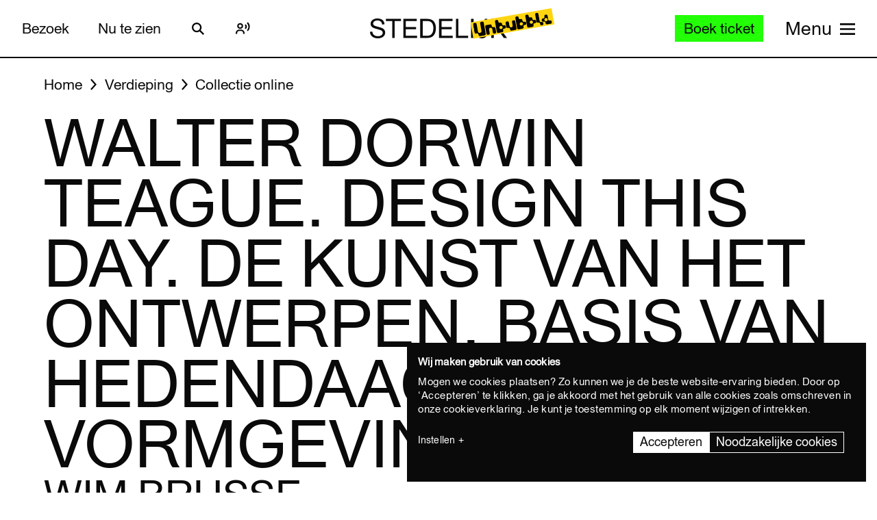

--- FILE ---
content_type: text/html; charset=UTF-8
request_url: https://www.stedelijk.nl/nl/collectie/59982-wim-brusse-walter-dorwin-teague.-design-this-day.-de-kunst-van-het-ontwerpen.-basis-van-hedendaagse-vormgeving?page=9
body_size: 13738
content:
<!doctype html>
<html class="no-js" lang="nl"
        >
    <head>
        <meta charset="utf-8">

        <link rel="preload" href="https://www.stedelijk.nl/themes/stedelijk/assets/dist/fonts/union_regular.woff2" as="font" type="font/woff2" crossorigin>
        <link rel="preload" href="https://www.stedelijk.nl/themes/stedelijk/assets/dist/fonts/union_regular_italic.woff2" as="font" type="font/woff2" crossorigin>
        <link rel="preload" href="https://www.stedelijk.nl/themes/stedelijk/assets/dist/fonts/union_sma_ribbon.woff2" as="font" type="font/woff2" crossorigin>
        <link rel="preload" href="https://www.stedelijk.nl/themes/stedelijk/assets/dist/fonts/union_sma_ribbon_wb.woff2" as="font" type="font/woff2" crossorigin>

        <link rel="preload" href="https://www.stedelijk.nl/themes/stedelijk/assets/dist/scripts/main-f3d429f9da.js" as="script">

        <link rel="preconnect" href="https://consent.cookiebot.com">
                <link rel="preconnect" href="https://www.googletagmanager.com">
        <link rel="preconnect" href="https://www.google-analytics.com">
        
        <!--
         _________   ________   ________   _______-+-
        /\* ______\ /\* ____ \ /\* ____ \ /\* ____ \
        \ \ \_____/ \ \ \__/\ \\ \ \__/\ \\ \ \__/\ \
         \ \ \   ____\ \ \_\_\ \\ \ \_\_\ \\ \ \_\_\ \
          \ \ \ /\__ \\ \  __  _\\ \  __  _\\ \  __  _\
           \ \ \_/_/\ \\ \ \/\ \/_\ \ \/\ \/_\ \ \/\ \/_
            \ \________\\ \_\ \___\\ \_\ \___\\ \_\ \___\
             \/________/ \/_/\/___/ \/_/\/___/ \/_/\/___/

               By GRRR.nl
        -->

        <meta http-equiv="cleartype" content="on">
        <meta name="viewport" content="width=device-width, initial-scale=1">
        <meta name="author" content="Grrr.nl">
        <meta name="google-site-verification" content="mmlkq1oTmwqhCQBk4fCyIdYu5uEQ--hDYl8dvPeYDLk">
        <meta name="facebook-domain-verification" content="xmfnzy6n8sik1tmucm1iem3muhe96a">

         <title>Walter Dorwin Teague. Design this day. De kunst van het ontwerpen. Basis van hedendaagse vormgeving - Wim Brusse </title>
<meta  name="title" content="Walter Dorwin Teague. Design this day. De kunst van het ontwerpen. Basis van hedendaagse vormgeving - Wim Brusse" />
<meta name="robots" content="all">
<meta  property="og:title" content="Walter Dorwin Teague. Design this day. De kunst van het ontwerpen. Basis van hedendaagse vormgeving - Wim Brusse" />
<meta  property="og:url" content="https://www.stedelijk.nl/nl/collectie/59982-wim-brusse-walter-dorwin-teague.-design-this-day.-de-kunst-van-het-ontwerpen.-basis-van-hedendaagse-vormgeving" />
        <link rel="canonical" href="https://www.stedelijk.nl/nl/collectie/59982-wim-brusse-walter-dorwin-teague.-design-this-day.-de-kunst-van-het-ontwerpen.-basis-van-hedendaagse-vormgeving" />
        <link rel="alternate" hreflang="nl" href="https://www.stedelijk.nl/nl/collectie/59982-wim-brusse-walter-dorwin-teague.-design-this-day.-de-kunst-van-het-ontwerpen.-basis-van-hedendaagse-vormgeving"  >
    <link rel="alternate" hreflang="en" href="https://www.stedelijk.nl/en/collection/59982-wim-brusse-walter-dorwin-teague.-design-this-day.-de-kunst-van-het-ontwerpen.-basis-van-hedendaagse-vormgeving"  >

        <link href="https://www.stedelijk.nl/themes/stedelijk/assets/dist/styles/base-8049e9a8e3.css" rel="stylesheet">
        <link href="https://www.stedelijk.nl/themes/stedelijk/assets/dist/styles/print-558989fd20.css" rel="stylesheet" media="print">

        
        <script>
                        !function(e,t,n,r){var o=[],s={_version:"3.11.8",_config:{classPrefix:"",enableClasses:!0,enableJSClass:!0,usePrefixes:!0},_q:[],on:function(e,t){var n=this;setTimeout((function(){t(n[e])}),0)},addTest:function(e,t,n){o.push({name:e,fn:t,options:n})},addAsyncTest:function(e){o.push({name:null,fn:e})}},i=function(){};i.prototype=s,i=new i;var a=[];function l(e,t){return typeof e===t}var u,f,c=n.documentElement,p="svg"===c.nodeName.toLowerCase();function d(e){var t=c.className,n=i._config.classPrefix||"";if(p&&(t=t.baseVal),i._config.enableJSClass){var r=new RegExp("(^|\\s)"+n+"no-js(\\s|$)");t=t.replace(r,"$1"+n+"js$2")}i._config.enableClasses&&(e.length>0&&(t+=" "+n+e.join(" "+n)),p?c.className.baseVal=t:c.className=t)}function m(e,t){if("object"==typeof e)for(var n in e)u(e,n)&&m(n,e[n]);else{var r=(e=e.toLowerCase()).split("."),o=i[r[0]];if(2===r.length&&(o=o[r[1]]),void 0!==o)return i;t="function"==typeof t?t():t,1===r.length?i[r[0]]=t:(!i[r[0]]||i[r[0]]instanceof Boolean||(i[r[0]]=new Boolean(i[r[0]])),i[r[0]][r[1]]=t),d([(t&&!1!==t?"":"no-")+r.join("-")]),i._trigger(e,t)}return i}u=l(f={}.hasOwnProperty,"undefined")||l(f.call,"undefined")?function(e,t){return t in e&&l(e.constructor.prototype[t],"undefined")}:function(e,t){return f.call(e,t)},s._l={},s.on=function(e,t){this._l[e]||(this._l[e]=[]),this._l[e].push(t),i.hasOwnProperty(e)&&setTimeout((function(){i._trigger(e,i[e])}),0)},s._trigger=function(e,t){if(this._l[e]){var n=this._l[e];setTimeout((function(){var e;for(e=0;e<n.length;e++)(0,n[e])(t)}),0),delete this._l[e]}},i._q.push((function(){s.addTest=m})),i.addTest("picture","HTMLPictureElement"in t),i.addTest("svg",!!n.createElementNS&&!!n.createElementNS("http://www.w3.org/2000/svg","svg").createSVGRect);var v="Moz O ms Webkit",h=s._config.usePrefixes?v.split(" "):[];function g(){return"function"!=typeof n.createElement?n.createElement(arguments[0]):p?n.createElementNS.call(n,"http://www.w3.org/2000/svg",arguments[0]):n.createElement.apply(n,arguments)}s._cssomPrefixes=h;var y={elem:g("modernizr")};i._q.push((function(){delete y.elem}));var w={style:y.elem.style};function C(e,t,r,o){var s,i,a,l,u="modernizr",f=g("div"),d=function(){var e=n.body;return e||((e=g(p?"svg":"body")).fake=!0),e}();if(parseInt(r,10))for(;r--;)(a=g("div")).id=o?o[r]:u+(r+1),f.appendChild(a);return(s=g("style")).type="text/css",s.id="s"+u,(d.fake?d:f).appendChild(s),d.appendChild(f),s.styleSheet?s.styleSheet.cssText=e:s.appendChild(n.createTextNode(e)),f.id=u,d.fake&&(d.style.background="",d.style.overflow="hidden",l=c.style.overflow,c.style.overflow="hidden",c.appendChild(d)),i=t(f,e),d.fake&&d.parentNode?(d.parentNode.removeChild(d),c.style.overflow=l,c.offsetHeight):f.parentNode.removeChild(f),!!i}function S(e){return e.replace(/([A-Z])/g,(function(e,t){return"-"+t.toLowerCase()})).replace(/^ms-/,"-ms-")}function _(e,n){var o=e.length;if("CSS"in t&&"supports"in t.CSS){for(;o--;)if(t.CSS.supports(S(e[o]),n))return!0;return!1}if("CSSSupportsRule"in t){for(var s=[];o--;)s.push("("+S(e[o])+":"+n+")");return C("@supports ("+(s=s.join(" or "))+") { #modernizr { position: absolute; } }",(function(e){return"absolute"===function(e,n,r){var o;if("getComputedStyle"in t){o=getComputedStyle.call(t,e,n);var s=t.console;null!==o?r&&(o=o.getPropertyValue(r)):s&&s[s.error?"error":"log"].call(s,"getComputedStyle returning null, its possible modernizr test results are inaccurate")}else o=!n&&e.currentStyle&&e.currentStyle[r];return o}(e,null,"position")}))}return r}i._q.unshift((function(){delete w.style}));var x=s._config.usePrefixes?v.toLowerCase().split(" "):[];function T(e,t){return function(){return e.apply(t,arguments)}}function b(e,t,n,o,s){var i=e.charAt(0).toUpperCase()+e.slice(1),a=(e+" "+h.join(i+" ")+i).split(" ");return l(t,"string")||l(t,"undefined")?function(e,t,n,o){if(o=!l(o,"undefined")&&o,!l(n,"undefined")){var s=_(e,n);if(!l(s,"undefined"))return s}for(var i,a,u,f,c,p=["modernizr","tspan","samp"];!w.style&&p.length;)i=!0,w.modElem=g(p.shift()),w.style=w.modElem.style;function d(){i&&(delete w.style,delete w.modElem)}for(u=e.length,a=0;a<u;a++)if(f=e[a],c=w.style[f],~(""+f).indexOf("-")&&(f=f.replace(/([a-z])-([a-z])/g,(function(e,t,n){return t+n.toUpperCase()})).replace(/^-/,"")),w.style[f]!==r){if(o||l(n,"undefined"))return d(),"pfx"!==t||f;try{w.style[f]=n}catch(e){}if(w.style[f]!==c)return d(),"pfx"!==t||f}return d(),!1}(a,t,o,s):function(e,t,n){var r;for(var o in e)if(e[o]in t)return!1===n?e[o]:l(r=t[e[o]],"function")?T(r,n||t):r;return!1}(a=(e+" "+x.join(i+" ")+i).split(" "),t,n)}function P(e,t,n){return b(e,r,r,t,n)}s._domPrefixes=x,s.testAllProps=b,s.testAllProps=P,i.addTest("cssanimations",P("animationName","a",!0)),i.addTest("flexbox",P("flexBasis","1px",!0)),i.addTest("csspointerevents",(function(){var e=g("a").style;return e.cssText="pointer-events:auto","auto"===e.pointerEvents}));var E="CSS"in t&&"supports"in t.CSS,N="supportsCSS"in t;i.addTest("supports",E||N),i.addTest("csstransforms3d",(function(){return!!P("perspective","1px",!0)})),function(){var e,t,n,r,s,u;for(var f in o)if(o.hasOwnProperty(f)){if(e=[],(t=o[f]).name&&(e.push(t.name.toLowerCase()),t.options&&t.options.aliases&&t.options.aliases.length))for(n=0;n<t.options.aliases.length;n++)e.push(t.options.aliases[n].toLowerCase());for(r=l(t.fn,"function")?t.fn():t.fn,s=0;s<e.length;s++)1===(u=e[s].split(".")).length?i[u[0]]=r:(i[u[0]]&&(!i[u[0]]||i[u[0]]instanceof Boolean)||(i[u[0]]=new Boolean(i[u[0]])),i[u[0]][u[1]]=r),a.push((r?"":"no-")+u.join("-"))}}(),d(a),delete s.addTest,delete s.addAsyncTest;for(var j=0;j<i._q.length;j++)i._q[j]();e.Modernizr=i}(window,window,document);

                        Modernizr.addTest('toucheventsfixed', function() {
                if (('ontouchstart' in window) || window.DocumentTouch && document instanceof DocumentTouch) {
                    return true;
                }
            });

                        !function(e){var t=function(t,o,n){"use strict";var r,a=e.document.getElementsByTagName("script")[0],c=e.document.createElement("script");return"boolean"==typeof o&&(r=n,n=o,o=r),c.src=t,c.async=!n,a.parentNode.insertBefore(c,a),o&&"function"==typeof o&&(c.onload=o),c};"undefined"!=typeof module?module.exports=t:e.loadJS=t}("undefined"!=typeof global?global:this);

                        window.momentMock = window.moment || {};

            var cutsMustard = 'querySelector' in document && 'addEventListener' in window;
            var cutsEdge = 'Symbol' in window && 'WeakMap' in window;
            if (cutsMustard && cutsEdge) {
                loadJS("https://www.stedelijk.nl/themes/stedelijk/assets/dist/scripts/main-f3d429f9da.js");
            } else if (cutsMustard) {
                loadJS("https://www.stedelijk.nl/themes/stedelijk/assets/dist/scripts/vendor/babel-polyfill-1b4f7482eb.js", function() {
                    loadJS("https://www.stedelijk.nl/themes/stedelijk/assets/dist/scripts/main-f3d429f9da.js");
                });
            } else {
                // If the browser does support JS, but does not cut the mustard, put back to .no-js class
                // This is a horrible solution, but Modernizr does not respect the `enableJSClass: false` option...
                var reJS = new RegExp('(^|\\s)js(\\s|$)');
                document.documentElement.className = document.documentElement.className.replace(reJS, '$1no-js$2');
            }

            // Polyfill <picture> when needed
            if (!Modernizr.picture) {
                document.createElement("picture");
                loadJS("https://www.stedelijk.nl/themes/stedelijk/assets/dist/scripts/vendor/picturefill-8794e48372.js");
            }

            // Polyfill svg `use` with external source
            function svgSupportsExternalSource() {
                var newerIEUA = /\bTrident\/[567]\b|\bMSIE (?:9|10)\.0\b/, webkitUA = /\bAppleWebKit\/(\d+)\b/, olderEdgeUA = /\bEdge\/12\.(\d+)\b/;
                return newerIEUA.test(navigator.userAgent) || (navigator.userAgent.match(olderEdgeUA) || [])[1] < 10547 || (navigator.userAgent.match(webkitUA) || [])[1] < 537 ? false : true;
            }

            if (!svgSupportsExternalSource()) {
                loadJS("https://www.stedelijk.nl/themes/stedelijk/assets/dist/scripts/vendor/svg4everybody-9617cbb9ff.js", function() {
                    svg4everybody();
                });
            }

            var SITE_LANGUAGE = 'nl';
        </script>

        <!-- Enviso script & settings -->
        <script src="https://widget.enviso.io/loader.js"></script>
        <script>
            // Load Enviso webcomponents scripts, this needs to be done before webcomponents are rendered. Therefor this needs to be in the head instead of in main.js
            window.enviso.load(["https://widget.enviso.io/build-ts/components/tickets/enviso-ticket-widget-element.js"]);
            window.enviso.load(["https://widget.enviso.io/build-ts/components/common/enviso-style-element.js"]);

            // CURRENTLY UNUSED
            // window.enviso.load(["https://widget.enviso.io/build-ts/components/basket/enviso-basket-flow-element.js"]);

            enviso.settings.apiKey='NTNdsRFs+EyOWAp6rkPxFQ==';
            enviso.settings.salesPointId='201';
            enviso.settings.offerId='13811';
            enviso.settings.testPayment='';
            enviso.settings.donationId='31909';
            enviso.settings.language=SITE_LANGUAGE;
        </script>

                    <script>
    !function(e){var n;if("function"==typeof define&&define.amd&&(define(e),n=!0),"object"==typeof exports&&(module.exports=e(),n=!0),!n){var t=window.Cookies,o=window.Cookies=e();o.noConflict=function(){return window.Cookies=t,o}}}((function(){function e(){for(var e=0,n={};e<arguments.length;e++){var t=arguments[e];for(var o in t)n[o]=t[o]}return n}function n(e){return e.replace(/(%[0-9A-Z]{2})+/g,decodeURIComponent)}return function t(o){function r(){}function i(n,t,i){if("undefined"!=typeof document){"number"==typeof(i=e({path:"/"},r.defaults,i)).expires&&(i.expires=new Date(1*new Date+864e5*i.expires)),i.expires=i.expires?i.expires.toUTCString():"";try{var c=JSON.stringify(t);/^[\{\[]/.test(c)&&(t=c)}catch(e){}t=o.write?o.write(t,n):encodeURIComponent(String(t)).replace(/%(23|24|26|2B|3A|3C|3E|3D|2F|3F|40|5B|5D|5E|60|7B|7D|7C)/g,decodeURIComponent),n=encodeURIComponent(String(n)).replace(/%(23|24|26|2B|5E|60|7C)/g,decodeURIComponent).replace(/[\(\)]/g,escape);var f="";for(var u in i)i[u]&&(f+="; "+u,!0!==i[u]&&(f+="="+i[u].split(";")[0]));return document.cookie=n+"="+t+f}}function c(e,t){if("undefined"!=typeof document){for(var r={},i=document.cookie?document.cookie.split("; "):[],c=0;c<i.length;c++){var f=i[c].split("="),u=f.slice(1).join("=");t||'"'!==u.charAt(0)||(u=u.slice(1,-1));try{var a=n(f[0]);if(u=(o.read||o)(u,a)||n(u),t)try{u=JSON.parse(u)}catch(e){}if(r[a]=u,e===a)break}catch(e){}}return e?r[e]:r}}return r.set=i,r.get=function(e){return c(e,!1)},r.getJSON=function(e){return c(e,!0)},r.remove=function(n,t){i(n,"",e(t,{expires:-1}))},r.defaults={},r.withConverter=t,r}((function(){}))}));
</script>

<style>
    html {
        transition: opacity 0.15s;
    }
    .async-hide {
        opacity: 0 !important;
        transition-duration: 0s !important;
    }
</style>
<script>
    // Set anti-flicker timeout.
    var timeout = 500;

    // Get Cookiebot cookie, and see if `statistics` is given consent.
    var consentCookie = Cookies.get('CookieConsent') || '';
    var consentPreferences = consentCookie.substring(1, consentCookie.length - 1).split(',');
    var statisticsAllowed = consentPreferences.some(function(entry) {
        var keyVal = entry.split(':');
        return keyVal[0] === 'statistics' && keyVal[1] === 'true';
    });

    // Show anti-flicker script.
    if (statisticsAllowed) {
        (function(a,s,y,n,c,h,i,d,e){s.className+=' '+y;h.start=1*new Date;
        h.end=i=function(){s.className=s.className.replace(RegExp(' ?'+y),'')};
        (a[n]=a[n]||[]).hide=h;setTimeout(function(){i();h.end=null},c);h.timeout=c;
        })(window,document.documentElement,'async-hide','dataLayer',timeout,
        {'GTM-T3CQBGB':true});
    }
</script>        
        <!-- ReadSpeaker -->
        <script src="//cdn1.readspeaker.com/script/12485/webReader/webReader.js?pids=wr" type="text/javascript" id="rs_req_Init"></script>
    </head>
    <body
        class=" 
        "
        data-enhancer="trackButtons"

                >
        
                    <!-- Prefill dataLayer -->
<script>
    window.dataLayer = window.dataLayer || [];
    </script>
<!-- Google Tag Manager -->
<noscript>
    <iframe src="https://www.googletagmanager.com/ns.html?id=GTM-P923Z6C" height="0" width="0" style="display:none;visibility:hidden"></iframe>
</noscript>
<script>
    (function(w,d,s,l,i){w[l]=w[l]||[];w[l].push({'gtm.start':new Date().getTime(),event:'gtm.js'});var f=d.getElementsByTagName(s)[0],j=d.createElement(s),dl=l!='dataLayer'?'&l='+l:'';j.async=true;j.src='https://www.googletagmanager.com/gtm.js?id='+i+dl;f.parentNode.insertBefore(j,f);})(window,document,'script','dataLayer','GTM-P923Z6C');
</script>
<!-- End Google Tag Manager -->                            <header class="site-header" role="banner">
    <div class="site-header__inner">
            
    <a
        href="#content"
        class="button button--secondary skiplink "
                ><!--
        --><span>Ga direct naar de inhoud</span><!--
        --></a>
            
    <a
        href="#languages"
        class="button button--secondary skiplink "
                ><!--
        --><span>Ga direct naar de taalinstellingen</span><!--
        --></a>
            
    <a
        href="#menu"
        class="button button--secondary skiplink "
                ><!--
        --><span>Ga direct naar het menu</span><!--
        --></a>

        <div class="site-header__navigation">
                            <div class="site-header__navigation-section">
                    <ul class="header-menu">
            <li>
                
    <a
        href="/nl/bezoeken"
        class="button button header-menu__link "
                ><!--
        --><span>Bezoek</span><!--
        --></a>
        </li>
            <li>
                
    <a
        href="/nl/nu-te-zien"
        class="button button header-menu__link "
                ><!--
        --><span>Nu te zien</span><!--
        --></a>
        </li>
    </ul>

                    <a href="#search-overlay" class="site-header__icon-link">
                        <span class="sr-only">Zoeken</span>
                        <svg  role="presentation" aria-hidden="true" focusable="false"> <use xlink:href="https://www.stedelijk.nl/themes/stedelijk/assets/dist/images/icons-b53566d411.svg#icon--search"></use> </svg>
                    </a>

                    <div class="site-header__icon-link">
                        <div class="readspeaker">
    <button 
        class="readspeaker__toggle" 
        data-handler="accessibleCollapser"
        data-target-class="readspeaker__button-container--is-expanded"
        data-target=".js-readspeaker-button-container"
        aria-expanded="false"
        type="button"
    >
        <svg  role="presentation" aria-hidden="true" focusable="false"> <use xlink:href="https://www.stedelijk.nl/themes/stedelijk/assets/dist/images/icons-b53566d411.svg#readspeaker-icon"></use> </svg>
        <span class="sr-only">ReadSpeaker</span>
    </button>
    <div class="readspeaker__button-container js-readspeaker-button-container">
        
<div class="readspeaker-button">
    <div id="readspeaker_button1" class="rs_skip rsbtn rs_preserve">
        <a rel="nofollow" class="rsbtn_play" accesskey="L" title="Laat de tekst voorlezen met ReadSpeaker webReader" href="//app-eu.readspeaker.com/cgi-bin/rsent?customerid=12485&amp;lang=nl_nl&amp;readid=main&amp;url=https%3A%2F%2Fwww.stedelijk.nl%2Fnl%2Fcollectie%2F59982-wim-brusse-walter-dorwin-teague.-design-this-day.-de-kunst-van-het-ontwerpen.-basis-van-hedendaagse-vormgeving">
            <span class="rsbtn_left rsimg rspart"><span class="rsbtn_text"><span>Lees voor</span></span></span>
            <span class="rsbtn_right rsimg rsplay rspart"></span>
        </a>
    </div>
</div>    </div>
</div>                    </div> 

                                        
                    
                                        
                </div>
            
            <div class="site-header__nav-logo-container" data-show-logo="">
                <a href="/nl" class="site-header__home-link">
                    <svg class="site-header__stedelijk-header-logo" role="presentation" aria-hidden="true" focusable="false"> <use xlink:href="https://www.stedelijk.nl/themes/stedelijk/assets/dist/images/icons-b53566d411.svg#stedelijk-brand-title"></use> </svg>
                </a>
                <a href="#unbubble" class="site-header__nav-unbubble-overlay-button">
                    <span class="site-header__nav-unbubble-banner">
                        <svg class="site-header__unbubble-campaign-title" role="presentation" aria-hidden="true" focusable="false"> <use xlink:href="https://www.stedelijk.nl/themes/stedelijk/assets/dist/images/icons-b53566d411.svg#stedelijk-unbubble-campaign-title"></use> </svg>
                    </span>
                </a>
            </div>

                            <div class="site-header__navigation-section">
                                            <div class="ticket-button-container js-ticket-button">
                                                        
    <a
        href="https://www.stedelijk.nl/nl/tickets"
        class="button button--primary button--small ticket-button  "
                data-handler="gtmEventHandler" data-ignore-general-button-tracking="1" data-event-type="event" data-event-cat="Header Ticket Button" data-event-action="Boek ticket (from https://www.stedelijk.nl/nl/collectie/59982-wim-brusse-walter-dorwin-teague.-design-this-day.-de-kunst-van-het-ontwerpen.-basis-van-hedendaagse-vormgeving)" data-event-label="https://www.stedelijk.nl/nl/tickets"><!--
        --><span>Boek ticket</span><!--
        --></a>
                        </div>
                    
                                        <a href="#menu" class="site-header__nav-button " aria-label="Site navigation menu">
                        <span class="site-header__nav-label"> Menu</span>
                        <span class="site-header__nav-icon" aria-hidden="true">
                            <svg  role="presentation" aria-hidden="true" focusable="false"> <use xlink:href="https://www.stedelijk.nl/themes/stedelijk/assets/dist/images/icons-b53566d411.svg#menu-icon"></use> </svg>
                        </span>
                    </a>
                </div>
                    </div>
    </div>

        <div
    class="overlay overlay--image overlay--with-scroll" id="unbubble"
    data-enhancer="unbubbleOverlay,overlay"
    data-active-hash="#unbubble"
    data-return-hash="#content">
    <a
        href="#content"
        class="overlay__close"
        aria-label="Sluit overlay">
        <svg  role="presentation" aria-hidden="true" focusable="false"> <use xlink:href="https://www.stedelijk.nl/themes/stedelijk/assets/dist/images/icons-b53566d411.svg#close"></use> </svg>
    </a>
    <div class="unbubble-overlay__content">
        <div class="grid">
            <div class="grid__item--12">
                <figure class="unbubble-overlay__video-wrapper">
                                        <div class="video-embed video-embed--full-width">
    <div class="video-embed__cookie-consent cookieconsent-optout-marketing">
        <div class="video-embed__cookie-consent-inner">
            <p><button class="button button--link button--inverted" data-handler="cookiebotRenew">Accepteer marketing cookies</button> om deze video te bekijken.</p>
        </div>
    </div>

            <a
            class="video-embed__link js-video-embed"
            href="https://player.vimeo.com/video/932403722"
            aria-label="Speel de video af"
            data-video-id="932403722"
            data-video-url="https://player.vimeo.com/video/932403722"
            data-video-type="vimeo"
            data-handler="playVideo">
            <div class="video-embed__object" >
                <span class="video-embed__button">
                    <svg  role="presentation" aria-hidden="true" focusable="false"> <use xlink:href="https://www.stedelijk.nl/themes/stedelijk/assets/dist/images/icons-b53566d411.svg#play"></use> </svg>
                </span>
                                        

    
            <img
                src="https://s3-eu-west-1.amazonaws.com/production-static-stedelijk/images/grrr/scaled/1024/homepage-thumbnail-nobutton-1.png"
        srcset="
                        https://s3-eu-west-1.amazonaws.com/production-static-stedelijk/images/grrr/scaled/x-small/homepage-thumbnail-nobutton-1.png 1w,                        https://s3-eu-west-1.amazonaws.com/production-static-stedelijk/images/grrr/scaled/320/homepage-thumbnail-nobutton-1.png 300w,                        https://s3-eu-west-1.amazonaws.com/production-static-stedelijk/images/grrr/scaled/768/homepage-thumbnail-nobutton-1.png 700w,                        https://s3-eu-west-1.amazonaws.com/production-static-stedelijk/images/grrr/scaled/1024/homepage-thumbnail-nobutton-1.png 1000w,                        https://s3-eu-west-1.amazonaws.com/production-static-stedelijk/images/grrr/scaled/1440/homepage-thumbnail-nobutton-1.png 1280w            "
                alt=""
        class="image
            image
            video-embed__thumb
            "
            >
    
                            </div>
        </a>
    </div>                    <figcaption class="unbubble-overlay__video-caption">
                        Stedelijk Museum Amsterdam unbubble
                    </figcaption>
                </figure>
            </div>
        </div>
            
    <a
        href="/nl/unbubble"
        class="button button--secondary unbubble-overlay__call-to-action "
                ><!--
        --><span>Meer over unbubble</span><!--
        --></a>
    </div>
    <a href="#content" class="overlay__background" aria-label="Sluit overlay"></a>
</div></header>        
        <div
            class="wrapper "
            id="content">

            <main role="main" id="main">
                                                






<nav
    class="breadcrumbs grid grid--no-vpadding"
    aria-label="Kruimelpad">
    <div class="grid__item--12">
        <ol class="breadcrumbs__list">
                        <li class="breadcrumbs__item">
                <a href="/nl" class="breadcrumbs__link"><span>Home</span></a>
            </li>
                        <li class="breadcrumbs__item">
                <a href="/nl/verdieping" class="breadcrumbs__link"><span>Verdieping</span></a>
            </li>
                        <li class="breadcrumbs__item">
                <a href="/nl/verdieping/collectie-online" class="breadcrumbs__link"><span>Collectie online</span></a>
            </li>
                    </ol>
    </div>
</nav>

<header
    role="banner"
    class="page-header
    page-header--with-title
    "
    style=""
    >
    <div class="grid
                    ">
        <div class="grid__item--12">
            
            <h1 class="page-header__title ">
                                    Walter Dorwin Teague. Design this day. De kunst van het ontwerpen. Basis van hedendaagse vormgeving
                            </h1>

                            <h2 class="page-header__subtitle" data-is-uppercase="true">Wim Brusse</h2>
                    </div>
    </div>
</header>
    <div class="grid">
        <div class="grid__item--5">
                                </div>
    </div>

<div class="two-column-image-text grid">
    <div class="grid__item--5">
                <h3>Vervaardigers</h3>
        <ul class="work__list">
                    <li><a href="https://www.stedelijk.nl/nl/collectie/maker/1538-wim-brusse">
                Wim Brusse - ontwerper             </a></li>
                </ul>
        
                
        <h3>Collectie</h3>
        <p>
            <a href="/nl/verdieping/collectie-online?subcollection=Grafische%20Vormgeving">
                Grafische vormgeving
            </a>
        </p>

        
        
                        <h3>Afmetingen</h3>
        <p>24.7 x 44cm.</p>
        
        
                <h3>Objectnummer</h3>
        <p>TYP 02207(1-2)</p>
            </div>

        <figure class="grid__item--7">
              

    
            <img
                src="https://s3-eu-west-1.amazonaws.com/production-static-stedelijk/images/adlib/grafische-vormgeving/typ-0220712.jpg"

                alt=""
        class="image
            image--large
            
                            image--noscale
            "
            >
    
            </figure>
    </div>


<aside class="info-block"
    style="">
    <div class="grid
    ">
        <div class="grid__item--12">
            <div class="info-block__article">
                <h3>Meer informatie?</h3><p>Vragen of opmerkingen? Mail naar info@stedelijk.nl of kom langs in de bibliotheek van het Stedelijk Museum.</p><a class="button button--secondary" href=mailto:info@stedelijk.nl>Stuur mail</a>
            </div>
        </div>
    </div>
</aside>

<div class="grid">
    <div class="grid__item--5">
        
        <p>
            <a href="/nl/auteursrechten">
                Lees informatie over de auteursrechten van dit kunstwerk
            </a>
        </p>
    </div>
</div>
    <div class="bar-group">
        <h2 class="bar-group__title">Meer werk van deze maker</h2>
        <ul>
                <li>
            <a
    href="https://www.stedelijk.nl/nl/collectie/34515-wim-brusse-stillevens-en-bloemen"
    class="bar bar--medium"
    aria-label="Stillevens en bloemen"
    data-enhancer="bar">
    <article class="bar__inner js-bar-inner">
        <div>
                                    <header class="bar__header">
                <h3 class="bar__title">
                                            

    
            <img
                src="https://s3-eu-west-1.amazonaws.com/production-static-stedelijk/images/adlib/affiches/hiresafgeleiden/scaled/x-small/026-1748059408870.jpg"

                alt=""
        class="image
            image
            bar__image
            "
            role="presentation">
    
                                        <span class="bar__title-part">
                        Stillevens en bloemen
                    </span>
                    <span aria-hidden="true" class="bar__arrow"></span>
                                        <span class="bar__title-part">Brusse, Wim</span>
                                    </h3>
            </header>
            <footer class="bar__footer">
                                <h4>Grafische vormgeving</h4>
                                            </footer>
        </div>
    </article>
    <div class="bar__hotspot js-bar-hotspot" data-type="left"></div>
    <div class="bar__hotspot js-bar-hotspot" data-type="right"></div>
</a>        </li>
                <li>
            <a
    href="https://www.stedelijk.nl/nl/collectie/66441-wim-brusse-the-%22n.v.-internationaal-rayon-verkoopkantoor%22-%28international-rayon-trading-company%29-enka-breda"
    class="bar bar--medium"
    aria-label="The &quot;N.V. Internationaal Rayon-Verkoopkantoor&quot; (International Rayon Trading Company) Enka Breda"
    data-enhancer="bar">
    <article class="bar__inner js-bar-inner">
        <div>
                                    <header class="bar__header">
                <h3 class="bar__title">
                                            

    
            <img
                src="https://s3-eu-west-1.amazonaws.com/production-static-stedelijk/images/adlib/grafische-vormgeving/scaled/x-small/typ-03230.jpg"

                alt=""
        class="image
            image
            bar__image
            "
            role="presentation">
    
                                        <span class="bar__title-part">
                        The &quot;N.V. Internationaal Rayon-Verkoopkantoor&quot; (International Rayon Trading Company) Enka Breda
                    </span>
                    <span aria-hidden="true" class="bar__arrow"></span>
                                        <span class="bar__title-part">Brusse, Wim</span>
                                    </h3>
            </header>
            <footer class="bar__footer">
                                <h4>Grafische vormgeving</h4>
                                                <p>1948</p>
                            </footer>
        </div>
    </article>
    <div class="bar__hotspot js-bar-hotspot" data-type="left"></div>
    <div class="bar__hotspot js-bar-hotspot" data-type="right"></div>
</a>        </li>
                <li>
            <a
    href="https://www.stedelijk.nl/nl/collectie/66343-wim-brusse-the-experiment-in-international-living"
    class="bar bar--medium"
    aria-label="The Experiment in International Living"
    data-enhancer="bar">
    <article class="bar__inner js-bar-inner">
        <div>
                                    <header class="bar__header">
                <h3 class="bar__title">
                                            

    
            <img
                src="https://s3-eu-west-1.amazonaws.com/production-static-stedelijk/images/adlib/grafische-vormgeving/scaled/x-small/typ-0321013.jpg"

                alt=""
        class="image
            image
            bar__image
            "
            role="presentation">
    
                                        <span class="bar__title-part">
                        The Experiment in International Living
                    </span>
                    <span aria-hidden="true" class="bar__arrow"></span>
                                        <span class="bar__title-part">Brusse, Wim</span>
                                    </h3>
            </header>
            <footer class="bar__footer">
                                <h4>Grafische vormgeving</h4>
                                            </footer>
        </div>
    </article>
    <div class="bar__hotspot js-bar-hotspot" data-type="left"></div>
    <div class="bar__hotspot js-bar-hotspot" data-type="right"></div>
</a>        </li>
                <li>
            <a
    href="https://www.stedelijk.nl/nl/collectie/66338-wim-brusse-to-acquire-the-collection-sandberg"
    class="bar bar--medium"
    aria-label="To acquire the collection Sandberg"
    data-enhancer="bar">
    <article class="bar__inner js-bar-inner">
        <div>
                                    <header class="bar__header">
                <h3 class="bar__title">
                                            

    
            <img
                src="https://s3-eu-west-1.amazonaws.com/production-static-stedelijk/images/adlib/grafische-vormgeving/scaled/x-small/typ-0320511017.jpg"

                alt=""
        class="image
            image
            bar__image
            "
            role="presentation">
    
                                        <span class="bar__title-part">
                        To acquire the collection Sandberg
                    </span>
                    <span aria-hidden="true" class="bar__arrow"></span>
                                        <span class="bar__title-part">Brusse, Wim</span>
                                    </h3>
            </header>
            <footer class="bar__footer">
                                <h4>Grafische vormgeving</h4>
                                                <p>1961</p>
                            </footer>
        </div>
    </article>
    <div class="bar__hotspot js-bar-hotspot" data-type="left"></div>
    <div class="bar__hotspot js-bar-hotspot" data-type="right"></div>
</a>        </li>
                <li>
            <a
    href="https://www.stedelijk.nl/nl/collectie/35880-wim-brusse-tossy"
    class="bar bar--medium"
    aria-label="Tossy"
    data-enhancer="bar">
    <article class="bar__inner js-bar-inner">
        <div>
                                    <header class="bar__header">
                <h3 class="bar__title">
                                            

    
            <img
                src="https://s3-eu-west-1.amazonaws.com/production-static-stedelijk/images/adlib/textiel/scaled/x-small/kna-1988-1705464103427.jpg"

                alt=""
        class="image
            image
            bar__image
            "
            role="presentation">
    
                                        <span class="bar__title-part">
                        Tossy
                    </span>
                    <span aria-hidden="true" class="bar__arrow"></span>
                                        <span class="bar__title-part">Brusse, Wim</span>
                                    </h3>
            </header>
            <footer class="bar__footer">
                                <h4>Vormgeving</h4>
                                                <p>1958</p>
                            </footer>
        </div>
    </article>
    <div class="bar__hotspot js-bar-hotspot" data-type="left"></div>
    <div class="bar__hotspot js-bar-hotspot" data-type="right"></div>
</a>        </li>
                <li>
            <a
    href="https://www.stedelijk.nl/nl/collectie/66325-wim-brusse-van-daklicht-tot-hemelkoepel"
    class="bar bar--medium"
    aria-label="Van daklicht tot hemelkoepel"
    data-enhancer="bar">
    <article class="bar__inner js-bar-inner">
        <div>
                                    <header class="bar__header">
                <h3 class="bar__title">
                                            

    
            <img
                src="https://s3-eu-west-1.amazonaws.com/production-static-stedelijk/images/adlib/grafische-vormgeving/scaled/x-small/typ-03192.jpg"

                alt=""
        class="image
            image
            bar__image
            "
            role="presentation">
    
                                        <span class="bar__title-part">
                        Van daklicht tot hemelkoepel
                    </span>
                    <span aria-hidden="true" class="bar__arrow"></span>
                                        <span class="bar__title-part">Brusse, Wim</span>
                                    </h3>
            </header>
            <footer class="bar__footer">
                                <h4>Grafische vormgeving</h4>
                                            </footer>
        </div>
    </article>
    <div class="bar__hotspot js-bar-hotspot" data-type="left"></div>
    <div class="bar__hotspot js-bar-hotspot" data-type="right"></div>
</a>        </li>
                <li>
            <a
    href="https://www.stedelijk.nl/nl/collectie/66344-wim-brusse-vereeniging-van-letterkundigen"
    class="bar bar--medium"
    aria-label="Vereeniging van Letterkundigen"
    data-enhancer="bar">
    <article class="bar__inner js-bar-inner">
        <div>
                                    <header class="bar__header">
                <h3 class="bar__title">
                                            

    
            <img
                src="https://s3-eu-west-1.amazonaws.com/production-static-stedelijk/images/adlib/grafische-vormgeving/scaled/x-small/typ-03211.jpg"

                alt=""
        class="image
            image
            bar__image
            "
            role="presentation">
    
                                        <span class="bar__title-part">
                        Vereeniging van Letterkundigen
                    </span>
                    <span aria-hidden="true" class="bar__arrow"></span>
                                        <span class="bar__title-part">Brusse, Wim</span>
                                    </h3>
            </header>
            <footer class="bar__footer">
                                <h4>Grafische vormgeving</h4>
                                            </footer>
        </div>
    </article>
    <div class="bar__hotspot js-bar-hotspot" data-type="left"></div>
    <div class="bar__hotspot js-bar-hotspot" data-type="right"></div>
</a>        </li>
                <li>
            <a
    href="https://www.stedelijk.nl/nl/collectie/66426-wim-brusse-verhuisd-van-leidschekade-59-naar-vondelstraat-92"
    class="bar bar--medium"
    aria-label="Verhuisd van Leidschekade 59 naar Vondelstraat 92"
    data-enhancer="bar">
    <article class="bar__inner js-bar-inner">
        <div>
                                    <header class="bar__header">
                <h3 class="bar__title">
                                            

    
            <img
                src="https://s3-eu-west-1.amazonaws.com/production-static-stedelijk/images/adlib/grafische-vormgeving/scaled/x-small/typ-03225.jpg"

                alt=""
        class="image
            image
            bar__image
            "
            role="presentation">
    
                                        <span class="bar__title-part">
                        Verhuisd van Leidschekade 59 naar Vondelstraat 92
                    </span>
                    <span aria-hidden="true" class="bar__arrow"></span>
                                        <span class="bar__title-part">Brusse, Wim</span>
                                    </h3>
            </header>
            <footer class="bar__footer">
                                <h4>Grafische vormgeving</h4>
                                            </footer>
        </div>
    </article>
    <div class="bar__hotspot js-bar-hotspot" data-type="left"></div>
    <div class="bar__hotspot js-bar-hotspot" data-type="right"></div>
</a>        </li>
                <li>
            <a
    href="https://www.stedelijk.nl/nl/collectie/66433-wim-brusse-vierde-nederlandse-dansconcours"
    class="bar bar--medium"
    aria-label="Vierde Nederlandse dansconcours"
    data-enhancer="bar">
    <article class="bar__inner js-bar-inner">
        <div>
                                    <header class="bar__header">
                <h3 class="bar__title">
                                            

    
            <img
                src="https://s3-eu-west-1.amazonaws.com/production-static-stedelijk/images/adlib/grafische-vormgeving/scaled/x-small/typ-03226.jpg"

                alt=""
        class="image
            image
            bar__image
            "
            role="presentation">
    
                                        <span class="bar__title-part">
                        Vierde Nederlandse dansconcours
                    </span>
                    <span aria-hidden="true" class="bar__arrow"></span>
                                        <span class="bar__title-part">Brusse, Wim</span>
                                    </h3>
            </header>
            <footer class="bar__footer">
                                <h4>Grafische vormgeving</h4>
                                            </footer>
        </div>
    </article>
    <div class="bar__hotspot js-bar-hotspot" data-type="left"></div>
    <div class="bar__hotspot js-bar-hotspot" data-type="right"></div>
</a>        </li>
                <li>
            <a
    href="https://www.stedelijk.nl/nl/collectie/63093-wim-brusse-vpro-7-12-percent"
    class="bar bar--medium"
    aria-label="VPRO 7 1/2 %"
    data-enhancer="bar">
    <article class="bar__inner js-bar-inner">
        <div>
                                    <header class="bar__header">
                <h3 class="bar__title">
                                            

    
            <img
                src="https://s3-eu-west-1.amazonaws.com/production-static-stedelijk/images/adlib/affiches/hiresafgeleiden/scaled/x-small/rtn8-1749010028578.jpg"

                alt=""
        class="image
            image
            bar__image
            "
            role="presentation">
    
                                        <span class="bar__title-part">
                        VPRO 7 1/2 %
                    </span>
                    <span aria-hidden="true" class="bar__arrow"></span>
                                        <span class="bar__title-part">Brusse, Wim</span>
                                    </h3>
            </header>
            <footer class="bar__footer">
                                <h4>Grafische vormgeving</h4>
                                                <p>1954</p>
                            </footer>
        </div>
    </article>
    <div class="bar__hotspot js-bar-hotspot" data-type="left"></div>
    <div class="bar__hotspot js-bar-hotspot" data-type="right"></div>
</a>        </li>
                <li>
            <a
    href="https://www.stedelijk.nl/nl/collectie/66518-wim-brusse-vrouwen-en-vrienden-j.w.-de-boer"
    class="bar bar--medium"
    aria-label="Vrouwen en vrienden, J.W. de Boer"
    data-enhancer="bar">
    <article class="bar__inner js-bar-inner">
        <div>
                                    <header class="bar__header">
                <h3 class="bar__title">
                                            

    
            <img
                src="https://s3-eu-west-1.amazonaws.com/production-static-stedelijk/images/adlib/grafische-vormgeving/scaled/x-small/typ-03258.jpg"

                alt=""
        class="image
            image
            bar__image
            "
            role="presentation">
    
                                        <span class="bar__title-part">
                        Vrouwen en vrienden, J.W. de Boer
                    </span>
                    <span aria-hidden="true" class="bar__arrow"></span>
                                        <span class="bar__title-part">Brusse, Wim</span>
                                    </h3>
            </header>
            <footer class="bar__footer">
                                <h4>Grafische vormgeving</h4>
                                            </footer>
        </div>
    </article>
    <div class="bar__hotspot js-bar-hotspot" data-type="left"></div>
    <div class="bar__hotspot js-bar-hotspot" data-type="right"></div>
</a>        </li>
                <li>
            <a
    href="https://www.stedelijk.nl/nl/collectie/66483-wim-brusse-waar-blijft-de-tijd-van-de-directeur"
    class="bar bar--medium"
    aria-label="Waar blijft de tijd van de directeur?"
    data-enhancer="bar">
    <article class="bar__inner js-bar-inner">
        <div>
                                    <header class="bar__header">
                <h3 class="bar__title">
                                            

    
            <img
                src="https://s3-eu-west-1.amazonaws.com/production-static-stedelijk/images/adlib/grafische-vormgeving/scaled/x-small/typ-03242-1637121642247.jpg"

                alt=""
        class="image
            image
            bar__image
            "
            role="presentation">
    
                                        <span class="bar__title-part">
                        Waar blijft de tijd van de directeur?
                    </span>
                    <span aria-hidden="true" class="bar__arrow"></span>
                                        <span class="bar__title-part">Brusse, Wim</span>
                                    </h3>
            </header>
            <footer class="bar__footer">
                                <h4>Grafische vormgeving</h4>
                                            </footer>
        </div>
    </article>
    <div class="bar__hotspot js-bar-hotspot" data-type="left"></div>
    <div class="bar__hotspot js-bar-hotspot" data-type="right"></div>
</a>        </li>
                <li>
            <a
    href="https://www.stedelijk.nl/nl/collectie/75327-wim-brusse-wandtapijten-van-franse-kunstenaars-van-heden"
    class="bar bar--medium"
    aria-label="Wandtapijten van Franse kunstenaars van heden"
    data-enhancer="bar">
    <article class="bar__inner js-bar-inner">
        <div>
                                    <header class="bar__header">
                <h3 class="bar__title">
                                            

    
            <img
                src="https://s3-eu-west-1.amazonaws.com/production-static-stedelijk/images/adlib/grafische-vormgeving/scaled/x-small/kna-7339.jpg"

                alt=""
        class="image
            image
            bar__image
            "
            role="presentation">
    
                                        <span class="bar__title-part">
                        Wandtapijten van Franse kunstenaars van heden
                    </span>
                    <span aria-hidden="true" class="bar__arrow"></span>
                                        <span class="bar__title-part">Brusse, Wim</span>
                                    </h3>
            </header>
            <footer class="bar__footer">
                                <h4>Grafische vormgeving</h4>
                                                <p>1954</p>
                            </footer>
        </div>
    </article>
    <div class="bar__hotspot js-bar-hotspot" data-type="left"></div>
    <div class="bar__hotspot js-bar-hotspot" data-type="right"></div>
</a>        </li>
                <li>
            <a
    href="https://www.stedelijk.nl/nl/collectie/48461-wim-brusse-wessel-couzijn-beelden-schilderijen-ger-lataster"
    class="bar bar--medium"
    aria-label="Wessel Couzijn beelden, schilderijen Ger Lataster"
    data-enhancer="bar">
    <article class="bar__inner js-bar-inner">
        <div>
                                    <header class="bar__header">
                <h3 class="bar__title">
                                            

    
            <img
                src="https://s3-eu-west-1.amazonaws.com/production-static-stedelijk/images/adlib/grafische-vormgeving/scaled/x-small/kna-8407.jpg"

                alt=""
        class="image
            image
            bar__image
            "
            role="presentation">
    
                                        <span class="bar__title-part">
                        Wessel Couzijn beelden, schilderijen Ger Lataster
                    </span>
                    <span aria-hidden="true" class="bar__arrow"></span>
                                        <span class="bar__title-part">Brusse, Wim</span>
                                    </h3>
            </header>
            <footer class="bar__footer">
                                <h4>Grafische vormgeving</h4>
                                                <p>1960</p>
                            </footer>
        </div>
    </article>
    <div class="bar__hotspot js-bar-hotspot" data-type="left"></div>
    <div class="bar__hotspot js-bar-hotspot" data-type="right"></div>
</a>        </li>
                <li>
            <a
    href="https://www.stedelijk.nl/nl/collectie/85245-wim-brusse-zonder-titel"
    class="bar bar--medium"
    aria-label="Zonder titel"
    data-enhancer="bar">
    <article class="bar__inner js-bar-inner">
        <div>
                                    <header class="bar__header">
                <h3 class="bar__title">
                                            

    
            <img
                src="https://s3-eu-west-1.amazonaws.com/production-static-stedelijk/images/adlib/kunstenaarsboeken/scaled/x-small/a-392081326054-1601438442168.jpg"

                alt=""
        class="image
            image
            bar__image
            "
            role="presentation">
    
                                        <span class="bar__title-part">
                        Zonder titel
                    </span>
                    <span aria-hidden="true" class="bar__arrow"></span>
                                        <span class="bar__title-part">Brusse, Wim</span>
                                    </h3>
            </header>
            <footer class="bar__footer">
                                <h4>Tekeningen</h4>
                                            </footer>
        </div>
    </article>
    <div class="bar__hotspot js-bar-hotspot" data-type="left"></div>
    <div class="bar__hotspot js-bar-hotspot" data-type="right"></div>
</a>        </li>
                <li>
            <a
    href="https://www.stedelijk.nl/nl/collectie/34193-wim-brusse-zonnebloem"
    class="bar bar--medium"
    aria-label="Zonnebloem"
    data-enhancer="bar">
    <article class="bar__inner js-bar-inner">
        <div>
                                    <header class="bar__header">
                <h3 class="bar__title">
                                            

    
            <img
                src="https://s3-eu-west-1.amazonaws.com/production-static-stedelijk/images/adlib/fotografie/scaled/x-small/fa-3894-1670385656560.jpg"

                alt=""
        class="image
            image
            bar__image
            "
            role="presentation">
    
                                        <span class="bar__title-part">
                        Zonnebloem
                    </span>
                    <span aria-hidden="true" class="bar__arrow"></span>
                                        <span class="bar__title-part">Brusse, Wim</span>
                                    </h3>
            </header>
            <footer class="bar__footer">
                                <h4>Foto's</h4>
                                                <p>1940</p>
                            </footer>
        </div>
    </article>
    <div class="bar__hotspot js-bar-hotspot" data-type="left"></div>
    <div class="bar__hotspot js-bar-hotspot" data-type="right"></div>
</a>        </li>
                <li>
            <a
    href="https://www.stedelijk.nl/nl/collectie/69389-wim-brusse-zwitserse-publiciteits-grafiek-provinciaal-genootschap-den-bosch"
    class="bar bar--medium"
    aria-label="Zwitserse publiciteits grafiek Provinciaal Genootschap Den Bosch"
    data-enhancer="bar">
    <article class="bar__inner js-bar-inner">
        <div>
                                    <header class="bar__header">
                <h3 class="bar__title">
                                            

    
            <img
                src="https://s3-eu-west-1.amazonaws.com/production-static-stedelijk/images/adlib/affiches/hiresafgeleiden/scaled/x-small/tkn321-1749269036980.jpg"

                alt=""
        class="image
            image
            bar__image
            "
            role="presentation">
    
                                        <span class="bar__title-part">
                        Zwitserse publiciteits grafiek Provinciaal Genootschap Den Bosch
                    </span>
                    <span aria-hidden="true" class="bar__arrow"></span>
                                        <span class="bar__title-part">Brusse, Wim</span>
                                    </h3>
            </header>
            <footer class="bar__footer">
                                <h4>Grafische vormgeving</h4>
                                                <p>1955</p>
                            </footer>
        </div>
    </article>
    <div class="bar__hotspot js-bar-hotspot" data-type="left"></div>
    <div class="bar__hotspot js-bar-hotspot" data-type="right"></div>
</a>        </li>
                <li>
            <a
    href="https://www.stedelijk.nl/nl/collectie/39982-wim-brusse-zwitsterse-publiciteitsgrafiek"
    class="bar bar--medium"
    aria-label="Zwitsterse publiciteitsgrafiek"
    data-enhancer="bar">
    <article class="bar__inner js-bar-inner">
        <div>
                                    <header class="bar__header">
                <h3 class="bar__title">
                                            

    
            <img
                src="https://s3-eu-west-1.amazonaws.com/production-static-stedelijk/images/adlib/affiches/hiresafgeleiden/scaled/x-small/195521-1748405267425.jpg"

                alt=""
        class="image
            image
            bar__image
            "
            role="presentation">
    
                                        <span class="bar__title-part">
                        Zwitsterse publiciteitsgrafiek
                    </span>
                    <span aria-hidden="true" class="bar__arrow"></span>
                                        <span class="bar__title-part">Brusse, Wim</span>
                                    </h3>
            </header>
            <footer class="bar__footer">
                                <h4>Grafische vormgeving</h4>
                                                <p>1955</p>
                            </footer>
        </div>
    </article>
    <div class="bar__hotspot js-bar-hotspot" data-type="left"></div>
    <div class="bar__hotspot js-bar-hotspot" data-type="right"></div>
</a>        </li>
                <li>
            <a
    href="https://www.stedelijk.nl/nl/collectie/60035-co-op-2-een-origineel-terry-zadel-is-duurzaam-in-gebruik"
    class="bar bar--medium"
    aria-label="Een origineel Terry zadel is duurzaam in gebruik"
    data-enhancer="bar">
    <article class="bar__inner js-bar-inner">
        <div>
                                    <header class="bar__header">
                <h3 class="bar__title">
                                            

    
            <img
                src="https://s3-eu-west-1.amazonaws.com/production-static-stedelijk/images/adlib/grafische-vormgeving/scaled/x-small/typ-02222.jpg"

                alt=""
        class="image
            image
            bar__image
            "
            role="presentation">
    
                                        <span class="bar__title-part">
                        Een origineel Terry zadel is duurzaam in gebruik
                    </span>
                    <span aria-hidden="true" class="bar__arrow"></span>
                                        <span class="bar__title-part">Co-op 2</span>
                                    </h3>
            </header>
            <footer class="bar__footer">
                                <h4>Grafische vormgeving</h4>
                                            </footer>
        </div>
    </article>
    <div class="bar__hotspot js-bar-hotspot" data-type="left"></div>
    <div class="bar__hotspot js-bar-hotspot" data-type="right"></div>
</a>        </li>
                <li>
            <a
    href="https://www.stedelijk.nl/nl/collectie/45591-karel-kleijn-het-landschap"
    class="bar bar--medium"
    aria-label="Het landschap"
    data-enhancer="bar">
    <article class="bar__inner js-bar-inner">
        <div>
                                    <header class="bar__header">
                <h3 class="bar__title">
                                            

    
            <img
                src="https://s3-eu-west-1.amazonaws.com/production-static-stedelijk/images/adlib/fotografie/scaled/x-small/3.1999k88307.jpg"

                alt=""
        class="image
            image
            bar__image
            "
            role="presentation">
    
                                        <span class="bar__title-part">
                        Het landschap
                    </span>
                    <span aria-hidden="true" class="bar__arrow"></span>
                                        <span class="bar__title-part">Kleijn, Karel</span>
                                    </h3>
            </header>
            <footer class="bar__footer">
                                <h4>Foto's</h4>
                                                <p>1948</p>
                            </footer>
        </div>
    </article>
    <div class="bar__hotspot js-bar-hotspot" data-type="left"></div>
    <div class="bar__hotspot js-bar-hotspot" data-type="right"></div>
</a>        </li>
            </ul>
</div>
<nav class="paginator" aria-label="Paginering">
    <ul>
                <li>
            <a
                href="https://www.stedelijk.nl/nl/collectie/59982-wim-brusse-walter-dorwin-teague.-design-this-day.-de-kunst-van-het-ontwerpen.-basis-van-hedendaagse-vormgeving?page=8"
                class="paginator__prev"
                rel="prev">
                <span>
                    Vorige pagina
                </span>
            </a>
        </li>
    
                                                                        <li>
                        <a href="https://www.stedelijk.nl/nl/collectie/59982-wim-brusse-walter-dorwin-teague.-design-this-day.-de-kunst-van-het-ontwerpen.-basis-van-hedendaagse-vormgeving?page=1" class="paginator__page">
                            <span class="paginator__page-label">
                                Pagina
                            </span>
                            1
                        </a>
                    </li>
                                                                <li>
                        <a href="https://www.stedelijk.nl/nl/collectie/59982-wim-brusse-walter-dorwin-teague.-design-this-day.-de-kunst-van-het-ontwerpen.-basis-van-hedendaagse-vormgeving?page=2" class="paginator__page">
                            <span class="paginator__page-label">
                                Pagina
                            </span>
                            2
                        </a>
                    </li>
                                                                <li>
                        <a href="https://www.stedelijk.nl/nl/collectie/59982-wim-brusse-walter-dorwin-teague.-design-this-day.-de-kunst-van-het-ontwerpen.-basis-van-hedendaagse-vormgeving?page=3" class="paginator__page">
                            <span class="paginator__page-label">
                                Pagina
                            </span>
                            3
                        </a>
                    </li>
                                                                <li>
                        <a href="https://www.stedelijk.nl/nl/collectie/59982-wim-brusse-walter-dorwin-teague.-design-this-day.-de-kunst-van-het-ontwerpen.-basis-van-hedendaagse-vormgeving?page=4" class="paginator__page">
                            <span class="paginator__page-label">
                                Pagina
                            </span>
                            4
                        </a>
                    </li>
                                                                <li>
                        <a href="https://www.stedelijk.nl/nl/collectie/59982-wim-brusse-walter-dorwin-teague.-design-this-day.-de-kunst-van-het-ontwerpen.-basis-van-hedendaagse-vormgeving?page=5" class="paginator__page">
                            <span class="paginator__page-label">
                                Pagina
                            </span>
                            5
                        </a>
                    </li>
                                                                <li>
                        <a href="https://www.stedelijk.nl/nl/collectie/59982-wim-brusse-walter-dorwin-teague.-design-this-day.-de-kunst-van-het-ontwerpen.-basis-van-hedendaagse-vormgeving?page=6" class="paginator__page">
                            <span class="paginator__page-label">
                                Pagina
                            </span>
                            6
                        </a>
                    </li>
                                                                <li>
                        <a href="https://www.stedelijk.nl/nl/collectie/59982-wim-brusse-walter-dorwin-teague.-design-this-day.-de-kunst-van-het-ontwerpen.-basis-van-hedendaagse-vormgeving?page=7" class="paginator__page">
                            <span class="paginator__page-label">
                                Pagina
                            </span>
                            7
                        </a>
                    </li>
                                                                <li>
                        <a href="https://www.stedelijk.nl/nl/collectie/59982-wim-brusse-walter-dorwin-teague.-design-this-day.-de-kunst-van-het-ontwerpen.-basis-van-hedendaagse-vormgeving?page=8" class="paginator__page">
                            <span class="paginator__page-label">
                                Pagina
                            </span>
                            8
                        </a>
                    </li>
                                                                <li class="active">
                        <span class="paginator__page-label">
                            Pagina
                        </span>
                        <span class="paginator__page">9</span>
                    </li>
                                                                <li>
                        <a href="https://www.stedelijk.nl/nl/collectie/59982-wim-brusse-walter-dorwin-teague.-design-this-day.-de-kunst-van-het-ontwerpen.-basis-van-hedendaagse-vormgeving?page=10" class="paginator__page">
                            <span class="paginator__page-label">
                                Pagina
                            </span>
                            10
                        </a>
                    </li>
                                        
                <li>
            <a
                href="https://www.stedelijk.nl/nl/collectie/59982-wim-brusse-walter-dorwin-teague.-design-this-day.-de-kunst-van-het-ontwerpen.-basis-van-hedendaagse-vormgeving?page=10"
                class="paginator__next"
                rel="next">
                <span>
                    Volgende pagina
                </span>
            </a>
        </li>
        </ul>
</nav>

            </main>
        </div>
                    <div
    class="overlay overlay--menu" id="menu"
    data-enhancer="menuOverlay,overlay"
    data-active-hash="#menu"
    data-return-hash="#content">

    <div class="menu-overlay">
        <header class="overlay__header" role="banner">
            <div class="overlay__header-inner">
                <ul class="service-menu">
            <li>
                
    <a
        href="/nl"
        class="button button service-menu__item "
                ><!--
        --><span>Home</span><!--
        --></a>
        </li>
            <li>
                
    <a
        href="/nl/steun-ons"
        class="button button service-menu__item "
                ><!--
        --><span>Steun ons</span><!--
        --></a>
        </li>
    </ul>
                <a href="#languages" class="language-button" aria-label="Open taalopties">
                    nl<svg  role="presentation" aria-hidden="true" focusable="false"> <use xlink:href="https://www.stedelijk.nl/themes/stedelijk/assets/dist/images/icons-b53566d411.svg#chevron"></use> </svg>
                </a>
            </div>
            <a href="#content" class="overlay__close" aria-label="Sluit overlay">
                <svg  role="presentation" aria-hidden="true" focusable="false"> <use xlink:href="https://www.stedelijk.nl/themes/stedelijk/assets/dist/images/icons-b53566d411.svg#close"></use> </svg>
            </a>
        </header>
        <div class="menu-overlay__content">
            <div class="menu-overlay__logo">
                <svg  role="presentation" aria-hidden="true" focusable="false"> <use xlink:href="https://www.stedelijk.nl/themes/stedelijk/assets/dist/images/icons-b53566d411.svg#stedelijk-brand-title"></use> </svg>
                <a href="#unbubble" class="menu-overlay__nav-unbubble-overlay-button">
                    <span class="menu-overlay__nav-unbubble-banner">
                        <svg class="menu-overlay__nav-unbubble-campaign-title" role="presentation" aria-hidden="true" focusable="false"> <use xlink:href="https://www.stedelijk.nl/themes/stedelijk/assets/dist/images/icons-b53566d411.svg#stedelijk-unbubble-campaign-title"></use> </svg>
                    </span>
                </a>
            </div>
            <div class="menu-overlay__menu">
                <div class="js-small-museum-info-container"></div>
                <nav class="menu">
    <div class="menu--whats-on">
        <ul class="menu__list menu__list--whats-on">
            <li>
                
    <a
        href="/nl/nu-te-zien"
        class="button button menu__header "
                ><!--
        --><span>Nu te zien</span><!--
        --></a>
        </li>
    </ul>
    </div>

        <div class="menu--bezoek">
        <h2 class="menu__header">Bezoek</h2>
        <ul class="menu__list menu__list--bezoek">
            <li>
                
    <a
        href="/nl/bezoeken"
        class="button button button--right-inverted "
                ><!--
        --><span>Plan je bezoek</span><!--
        --></a>
        </li>
            <li>
                
    <a
        href="https://www.stedelijk.nl/nl/families"
        class="button button button--right-inverted "
                ><!--
        --><span>Families</span><!--
        --></a>
        </li>
            <li>
                
    <a
        href="/nl/bezoeken/rondleidingen"
        class="button button button--right-inverted "
                ><!--
        --><span>Rondleidingen</span><!--
        --></a>
        </li>
            <li>
                
    <a
        href="/nl/bezoeken/toegankelijkheid"
        class="button button button--right-inverted "
                ><!--
        --><span>Toegankelijkheid</span><!--
        --></a>
        </li>
            <li>
                
    <a
        href="/nl/bezoeken/faq"
        class="button button button--right-inverted "
                ><!--
        --><span>Veelgestelde vragen</span><!--
        --></a>
        </li>
    </ul>
    </div>

                <div class="menu--education">
            <ul class="menu__list menu__list--bezoek">
            <li>
                
    <a
        href="/nl/voor-het-onderwijs"
        class="button button menu__header "
                ><!--
        --><span>Onderwijs</span><!--
        --></a>
        </li>
    </ul>
        </div>
    
    <div class="menu--dig-deeper">
        <ul class="menu__list menu__list--bezoek">
            <li>
                
    <a
        href="/nl/verdieping"
        class="button button menu__header "
                ><!--
        --><span>Verdieping</span><!--
        --></a>
        </li>
    </ul>
    </div>

    <div class="menu--about-us">
        <ul class="menu__list menu__list--bezoek">
            <li>
                
    <a
        href="/nl/museum"
        class="button button menu__header "
                ><!--
        --><span>Museum</span><!--
        --></a>
        </li>
    </ul>
    </div>

    <div class="menu--news">
        <ul class="menu__list menu__list--bezoek">
            <li>
                
    <a
        href="/nl/nieuws-pers/press-office"
        class="button button menu__header "
                ><!--
        --><span>Nieuws &amp; Pers</span><!--
        --></a>
        </li>
    </ul>
    </div>

    <div class="menu--support-us">
        <ul class="menu__list menu__list--bezoek">
            <li>
                
    <a
        href="/nl/steun-ons"
        class="button button menu__header "
                ><!--
        --><span>Steun ons</span><!--
        --></a>
        </li>
    </ul>
    </div>
</nav>            </div>
            <div class="menu-overlay__info">
                <div class="museum-info ">
    <div class="museum-info__inner">
        <div class="js-large-museum-info-container"></div>
        <div class="js-museum-main-info">
            <div class="museum-info__item">
                <h2 class="museum-info__title">Openingstijden</h2>
                <p class="museum-info__text">Ma - zo: 10.00 - 18.00</p>
            </div>
            <div class="museum-info__item">
                <h2 class="museum-info__title">Prijzen</h2>
                <p class="museum-info__text">Volwassenen: € 22,50<br />
Student &amp; CJP: € 12,50</p>

                                        
    <a
        href="https://www.stedelijk.nl/nl/tickets"
        class="button button--primary-inverted ticket-button "
                ><!--
        --><span>Boek ticket</span><!--
        --></a>
                            </div>
        </div>
        <div class="museum-info__item">
            <h2 class="museum-info__title">Adres</h2>
            <p class="museum-info__text">Museumplein 10<br />
1071 DJ Amsterdam<br />
info@stedelijk.nl</p>

                                
    <a
        href="https://www.google.nl/maps/place/Stedelijk+Museum+Amsterdam/@52.3580144,4.8775667,17z/data=!3m1!4b1!4m5!3m4!1s0x47c609e567e9302b:0xec3c9aad1ccadbea!8m2!3d52.3580111!4d4.8797554"
        class="button button--right-inverted  "
                ><!--
        --><span>Plan je route</span><!--
        --></a>
                    </div>
    </div>
</div>            </div>
        </div>
    </div>

    <a href="#content" class="overlay__background" aria-label="Sluit overlay"></a>
</div>            <div class="overlay overlay--search" id="search-overlay" data-enhancer="overlay" data-active-hash="#search-overlay" data-return-hash="#content">
    <header class="overlay__header" role="banner">
        <h2 class="overlay__title">Zoeken</h2>
        <a href="#close" class="overlay__close grid__item--12" aria-label="Sluit overlay">
            <svg  role="presentation" aria-hidden="true" focusable="false"> <use xlink:href="https://www.stedelijk.nl/themes/stedelijk/assets/dist/images/icons-b53566d411.svg#close"></use> </svg>
        </a>
    </header>
    <div class="overlay__form">
        <div class="overlay__form-inner">
            
<form
    class="search-form-in-overlay"
    id="search"
    action="https://www.stedelijk.nl/nl/zoeken"
    data-enhancer="searchForm"
    data-request-handler="onSubmit">
        <div class="search-form-in-overlay__inner">
            <div class="search-form-in-overlay__input-container">
                                <label class="search-form-in-overlay__label" for="js-search-form-input">Zoek door deze site</label>
                <input class="js-search-form-input search-form-in-overlay__input"
                    placeholder="Zoeken"
                    type="search"
                    name="query"
                    value=""
                    id="js-search-form-input"
                    
                >
            </div>
                <button type="submit" class="search-form-in-overlay__button js-search-form-button">
                <svg  role="presentation" aria-hidden="true" focusable="false"> <use xlink:href="https://www.stedelijk.nl/themes/stedelijk/assets/dist/images/icons-b53566d411.svg#icon--search"></use> </svg>
                <span class="sr-only">Zoeken</span>
            </button>
        </div>
        <span class="checkbox-group filter__checkbox-group"
>
        <label class="filter__item filter__label">
        <input
            type=hidden
            name="filter[]"
            value="page"
            class="filter__input"
                            
                    >
        

    </label>
        <label class="filter__item filter__label">
        <input
            type=hidden
            name="filter[]"
            value="exhibition"
            class="filter__input"
                            
                    >
        

    </label>
        <label class="filter__item filter__label">
        <input
            type=hidden
            name="filter[]"
            value="event"
            class="filter__input"
                            
                    >
        

    </label>
        <label class="filter__item filter__label">
        <input
            type=hidden
            name="filter[]"
            value="digdeeper_theme"
            class="filter__input"
                            
                    >
        

    </label>
        <label class="filter__item filter__label">
        <input
            type=hidden
            name="filter[]"
            value="digdeeper_essay"
            class="filter__input"
                            
                    >
        

    </label>
        <label class="filter__item filter__label">
        <input
            type=hidden
            name="filter[]"
            value="news"
            class="filter__input"
                            
                    >
        

    </label>
        <label class="filter__item filter__label">
        <input
            type=hidden
            name="filter[]"
            value="presskit"
            class="filter__input"
                            
                    >
        

    </label>
        <label class="filter__item filter__label">
        <input
            type=hidden
            name="filter[]"
            value="collection_artist"
            class="filter__input"
                            
                    >
        

    </label>
        <label class="filter__item filter__label">
        <input
            type=hidden
            name="filter[]"
            value="collection_work"
            class="filter__input"
                            
                    >
        

    </label>
    

</span></form>        </div>
    </div>
</div>            <div class="overlay overlay--language-switch"
    id="languages"
    data-enhancer="overlay"
    data-active-hash="#languages"
    data-return-hash="#menu">
    <header class="overlay__header" role="banner">
        <h2 class="overlay__title">Kies je taal</h2>
        <a
            href="#menu"
            class="overlay__close grid__item--12"
            aria-label="Sluit overlay">
            <svg  role="presentation" aria-hidden="true" focusable="false"> <use xlink:href="https://www.stedelijk.nl/themes/stedelijk/assets/dist/images/icons-b53566d411.svg#close"></use> </svg>
        </a>
    </header>
    <div class="grid">
        <div class="grid__item grid__item--12">
            
<nav>
    <ul class="overlay__options">
        <li
            class="overlay__option overlay__option--primary
            overlay__option--active">
            <a
                href="/nl/collectie/59982-wim-brusse-walter-dorwin-teague.-design-this-day.-de-kunst-van-het-ontwerpen.-basis-van-hedendaagse-vormgeving"
                hreflang="nl"
                rel="alternate">
                Nederlands
            </a>
        </li>
        <li
            class="overlay__option overlay__option--primary
            ">
            <a
                href="/en/collection/59982-wim-brusse-walter-dorwin-teague.-design-this-day.-de-kunst-van-het-ontwerpen.-basis-van-hedendaagse-vormgeving"
                hreflang="en"
                rel="alternate">
                English
            </a>
        </li>
        <li class="overlay__option overlay__option--secondary">
            
    <a
        href="/en/de"
        class="button button--right-inverted  "
                hreflang="de" rel="alternate"><!--
        --><span>Planen Sie Ihren Besuch</span><!--
        --></a>
        </li>
        <li class="overlay__option overlay__option--secondary">
            
    <a
        href="/en/fr"
        class="button button--right-inverted  "
                hreflang="fr" rel="alternate"><!--
        --><span>Planifiez votre visite</span><!--
        --></a>
        </li>
        <li class="overlay__option overlay__option--secondary">
            
    <a
        href="/en/esp"
        class="button button--right-inverted  "
                hreflang="es" rel="alternate"><!--
        --><span>Planifica tu visita</span><!--
        --></a>
        </li>
        <li class="overlay__option overlay__option--secondary">
            
    <a
        href="/en/it"
        class="button button--right-inverted  "
                hreflang="it" rel="alternate"><!--
        --><span>Prepara la tua visita</span><!--
        --></a>
        </li>
    </ul>
</nav>
        </div>
    </div>
</div>            <div class="overlay overlay--datepicker"
    id="datepicker"
    data-enhancer="overlay"
    data-active-hash="#datepicker"
    data-return-hash="#content">
    <header class="overlay__header">
        <a
            href="#content"
            class="overlay__close grid__item--12"
            aria-label="Sluit overlay">
            <svg  role="presentation" aria-hidden="true" focusable="false"> <use xlink:href="https://www.stedelijk.nl/themes/stedelijk/assets/dist/images/icons-b53566d411.svg#close"></use> </svg>
        </a>
        <h2 class="overlay__title">Kies datum</h2>
    </header>
    <div class="grid">
        <div class="grid__item grid__item--12">
            <div class="datepicker" id="datepicker-container"></div>
        </div>
    </div>
</div>        
        <footer class="site-footer" role="contentinfo">
    <div class="site-footer__inner">
        <div class="site-footer__part site-footer__site-logo-container">
            <a href="/nl" class="site-footer__site-logo"
                aria-label="Ga naar de startpagina">
                <svg  role="presentation" aria-hidden="true" focusable="false"> <use xlink:href="https://www.stedelijk.nl/themes/stedelijk/assets/dist/images/icons-b53566d411.svg#logo--stedelijk-museum-amsterdam"></use> </svg>
            </a>
        </div>

        <div class="site-footer__part site-footer__primary-menu-container">
            <ul class="site-footer__primary-menu">
            <li>
                
    <a
        href="/nl/bezoeken"
        class="button button site-footer__primary-menu-item button--right-inverted "
                ><!--
        --><span>Plan je bezoek</span><!--
        --></a>
        </li>
            <li>
                
    <a
        href="/nl/nu-te-zien"
        class="button button site-footer__primary-menu-item button--right-inverted "
                ><!--
        --><span>Nu te zien</span><!--
        --></a>
        </li>
            <li>
                
    <a
        href="/nl/voor-het-onderwijs/in-het-museum"
        class="button button site-footer__primary-menu-item button--right-inverted "
                ><!--
        --><span>Onderwijs in het museum</span><!--
        --></a>
        </li>
            <li>
                
    <a
        href="/nl/verdieping/collectie-online"
        class="button button site-footer__primary-menu-item button--right-inverted "
                ><!--
        --><span>Collectie online</span><!--
        --></a>
        </li>
            <li>
                
    <a
        href="/nl/museum/organisatie"
        class="button button site-footer__primary-menu-item button--right-inverted "
                ><!--
        --><span>Over ons</span><!--
        --></a>
        </li>
            <li>
                
    <a
        href="/nl/museum/vacatures"
        class="button button site-footer__primary-menu-item button--right-inverted "
                ><!--
        --><span>Werken bij</span><!--
        --></a>
        </li>
            <li>
                
    <a
        href="/nl/nieuws-pers/press-office"
        class="button button site-footer__primary-menu-item button--right-inverted "
                ><!--
        --><span>Nieuws &amp; Pers</span><!--
        --></a>
        </li>
            <li>
                
    <a
        href="/nl/museum/contact"
        class="button button site-footer__primary-menu-item button--right-inverted "
                ><!--
        --><span>Contact</span><!--
        --></a>
        </li>
            <li>
                
    <a
        href="/nl/sitemap"
        class="button button site-footer__primary-menu-item button--right-inverted "
                ><!--
        --><span>Sitemap</span><!--
        --></a>
        </li>
    </ul>
        </div>

        <div class="site-footer__part site-footer__newsletter">
            <h2 class="site-footer__newsletter-title">Nieuwsbrief</h2>
            <p class="site-footer__newsletter-text">
                Als eerste op de hoogte van de komende tentoonstellingen en events.
            </p>
            <a href="/nl/nieuwsbrief" class="button button--primary-inverted">
                Schrijf je in
            </a>
        </div>

        <div class="site-footer__part site-footer__social-links">
            <h2 class="site-footer__social-links-title">
                Volg ons
            </h2>
            
<ul class="social-links site-footer__social-links-icons">
        <li class="social-links__item">
        <a aria-label="
                Bezoek de
                Instagram
                pagina van het Stedelijk Museum" href="https://www.instagram.com/stedelijkmuseum/">
            <svg  role="presentation" aria-hidden="true" focusable="false"> <use xlink:href="https://www.stedelijk.nl/themes/stedelijk/assets/dist/images/icons-b53566d411.svg#icon--instagram"></use> </svg>
            <span>Instagram</span>
        </a>
    </li>
    
        <li class="social-links__item social-links__item--no-margin">
        <a aria-label="
                Bezoek de
                label.tiktok_account
                pagina van het Stedelijk Museum" href="https://www.tiktok.com/@stedelijkmuseum">
            <svg  role="presentation" aria-hidden="true" focusable="false"> <use xlink:href="https://www.stedelijk.nl/themes/stedelijk/assets/dist/images/icons-b53566d411.svg#icon--tiktok"></use> </svg>
            <span>label.tiktok_account</span>
        </a>
    </li>
    
        <li class="social-links__item">
        <a aria-label="
                Bezoek de
                Facebook
                pagina van het Stedelijk Museum" href="https://www.facebook.com/Stedelijk">
            <svg  role="presentation" aria-hidden="true" focusable="false"> <use xlink:href="https://www.stedelijk.nl/themes/stedelijk/assets/dist/images/icons-b53566d411.svg#icon--facebook"></use> </svg>
            <span>Facebook</span>
        </a>
    </li>
    
        <li class="social-links__item">
        <a aria-label="
                Bezoek de
                Twitter
                pagina van het Stedelijk Museum" href="https://twitter.com/StedelijkMuseum">
            <svg  role="presentation" aria-hidden="true" focusable="false"> <use xlink:href="https://www.stedelijk.nl/themes/stedelijk/assets/dist/images/icons-b53566d411.svg#icon--twitter"></use> </svg>
            <span>Twitter</span>
        </a>
    </li>
    
        <li class="social-links__item">
        <a aria-label="
                Bezoek de
                Youtube
                pagina van het Stedelijk Museum" href="https://www.youtube.com/stedelijkmuseum">
            <svg  role="presentation" aria-hidden="true" focusable="false"> <use xlink:href="https://www.stedelijk.nl/themes/stedelijk/assets/dist/images/icons-b53566d411.svg#icon--youtube"></use> </svg>
            <span>Youtube</span>
        </a>
    </li>
    </ul>        </div>

        <div class="site-footer__part site-footer__secondary-menu-container">
            <ul class="site-footer__secondary-menu">
            <li>
                
    <a
        href="/nl/disclaimer-2"
        class="button button site-footer__secondary-menu-item "
                ><!--
        --><span>Disclaimer</span><!--
        --></a>
        </li>
            <li>
                
    <a
        href="/nl/colofon"
        class="button button site-footer__secondary-menu-item "
                ><!--
        --><span>Colofon</span><!--
        --></a>
        </li>
            <li>
                
    <a
        href="/nl/privacyverklaring"
        class="button button site-footer__secondary-menu-item "
                ><!--
        --><span>Privacy</span><!--
        --></a>
        </li>
            <li>
                
    <a
        href="/nl/actievoorwaarden"
        class="button button site-footer__secondary-menu-item "
                ><!--
        --><span>Actievoorwaarden</span><!--
        --></a>
        </li>
    </ul>

            <p class="site-footer__copyright">
                &copy; 2026 Stedelijk Museum Amsterdam
            </p>
        </div>

        <div class="site-footer__part site-footer__extern-parties">
            <figure class="site-footer__logo site-footer__logo--subsidiary">
                <span class="sr-only">Logo Gemeente Amsterdam</span>
                <svg  role="presentation" aria-hidden="true" focusable="false"> <use xlink:href="https://www.stedelijk.nl/themes/stedelijk/assets/dist/images/icons-b53566d411.svg#logo--gemeente-amsterdam"></use> </svg>
            </figure>

            <div class="site-footer__extern-parties-partner">
                <h2 class="site-footer__extern-parties-title">
                    Partner
                </h2>
                <figure class="site-footer__logo site-footer__logo--partner">
                    <span class="sr-only">Logo Vriendenloterij</span>
                    <svg  role="presentation" aria-hidden="true" focusable="false"> <use xlink:href="https://www.stedelijk.nl/themes/stedelijk/assets/dist/images/icons-b53566d411.svg#logo--vriendenloterij-pay-off"></use> </svg>
                </figure>
            </div>
        </div>
    </div>
</footer>
            </body>
</html>

--- FILE ---
content_type: text/javascript
request_url: https://widget.enviso.io/build-ts/modern/components/visitors/memberships/enviso-customer-membership-list-item-element.js
body_size: 1140
content:
import{_ as e,E as i,k as s,l as t}from"../../../enviso-base-resolver-570a8de9.js";import{x as r}from"../../../lit-element-5a533547.js";import{e as o}from"../../../query-assigned-elements-7a69526e.js";import{n as m}from"../../../property-b5f76130.js";import"../../../es.iterator.every-b874bb5d.js";import{E as a}from"../../../enviso-base-element-f6ef1004.js";import"../../common/enviso-loader-element.js";import"../orders/enviso-customer-orderline-actions-element.js";import"../../common/enviso-icon-element.js";import"../../../event-9b6e26ba.js";import"../../../ticketing-widget-api-service-2f12e02a.js";import"../../../web.url.to-json-23e78ec9.js";import"../../../web.url-search-params.size-f6859486.js";import"../../../array-sort-a0aee397.js";import"../../../auth-service-992ed82b.js";import"../../../ui-helper-ff6156f1.js";import"../../../json-5ede1f36.js";import"../../../checkout-steps-74f036a5.js";import"../../../rest-service-bb823dc8.js";import"../../payment/redirect-result.js";import"../../../es.string.search-f854ed19.js";import"../../../ui-helpers-ede1f33a.js";import"../../../enviso-auth-resolver-feb2b313.js";import"../../../state-c2a9e7ec.js";import"../../../ui-helper-7a3b5ede.js";import"../../../es.array.sort-97998aee.js";import"../../../es.iterator.flat-map-981cbede.js";import"../../tickets/basket-items/enviso-ticket-basket-item-element.js";import"../../tickets/basket-items/enviso-basket-item-element.js";import"../../../debounce-58724905.js";import"../../../basket-analytics-helper-3afd8b02.js";import"../../common/enviso-dialog-element.js";import"../../../class-map-66f9a99a.js";import"../../common/enviso-button-element.js";import"../../common/enviso-tab-context-element.js";import"../../common/enviso-responsive-element.js";import"../../../keyed-b9c30e1e.js";import"../../../directive-helpers-213b9ad6.js";import"../../../live-b6a2e2e7.js";import"../../common/enviso-numeric-up-down-element.js";import"../../../repeat-f326ed61.js";import"../../../until-fe4f8aab.js";import"../../../async-directive-7845478a.js";import"../../../ticketing-widget-view-55c885eb.js";import"../../../es.promise.finally-740e37b1.js";import"../../tickets/basket-items/enviso-voucher-basket-item-element.js";let p,n,l,c=e=>e;var d;let b=d=class extends a{constructor(){super(),this.languageService=i.resolve().language}render(){return super.applyStyle(r(p||(p=c`<style>.enviso-membership{background-color:#eff2f7;padding:1em;display:flex;gap:1em;border-radius:4px;flex-direction:column}.enviso-membership p{margin:0}.enviso-membership img{border-radius:4px}.enviso-membership .expired{color:#4a4a4a;font-weight:400;font-style:italic;font-size:1em}.enviso-membership .title{color:#343537;font-weight:700;font-size:1.2em}.enviso-membership .dates{font-style:italic;color:#57585a}.enviso-membership .holdership{color:#6a6b6e}.enviso-membership .holdership .productname{font-weight:700}.enviso-membership .actions{display:flex;align-items:center}.enviso-membership .content{flex:auto;display:flex;justify-content:space-between;flex-direction:column}@media (min-width:1100px){.enviso-membership{flex-direction:row}.enviso-membership img{height:6em}}</style><div class="enviso-membership"><img src="${0}" alt="${0}"><div class="content"><p class="title"><span>${0}</span> ${0}</p><p class="dates"><span>${0}</span></p><p class="holdership"><span class="productname">${0}</span> - <span>${0}</span></p></div><div class="actions">${0}</div></div>`),this.membership.imageUrl,this.membership.name,this.membership.name,d.isMembershipExpired(this.membership)?r(n||(n=c`<span class="expired">(${0})</span>`),this.t("Expired")):"",s(this.membership.validFrom,this.languageService,t.lyricalWithoutWeekday)+" - "+s(this.membership.validTill,this.languageService,t.lyricalWithoutWeekday),this.membership.productName,this.membership.membershipHolderName,d.isMembershipExpired(this.membership)?"":r(l||(l=c`<enviso-customer-orderline-actions order-id="${0}" download-only downloadable></enviso-customer-orderline-actions>`),this.membership.orderId)))}static isMembershipExpired(e){return null!=e.validTill&&e.validTill<new Date}};e([m({type:Object,attribute:!0})],b.prototype,"membership",void 0),b=d=e([o("enviso-customer-membership-list-item")],b);export{b as EnvisoCustomerMembershipListItemElement};


--- FILE ---
content_type: text/javascript
request_url: https://widget.enviso.io/build-ts/modern/keyed-b9c30e1e.js
body_size: 10
content:
import{a2 as e}from"./lit-element-5a533547.js";import{e as t,i as r}from"./enviso-base-element-f6ef1004.js";import{a as s}from"./directive-helpers-213b9ad6.js";
/**
 * @license
 * Copyright 2021 Google LLC
 * SPDX-License-Identifier: BSD-3-Clause
 */const i=t(class extends r{constructor(){super(...arguments),this.key=e}render(e,t){return this.key=e,t}update(e,[t,r]){return t!==this.key&&(s(e),this.key=t),r}});export{i};
